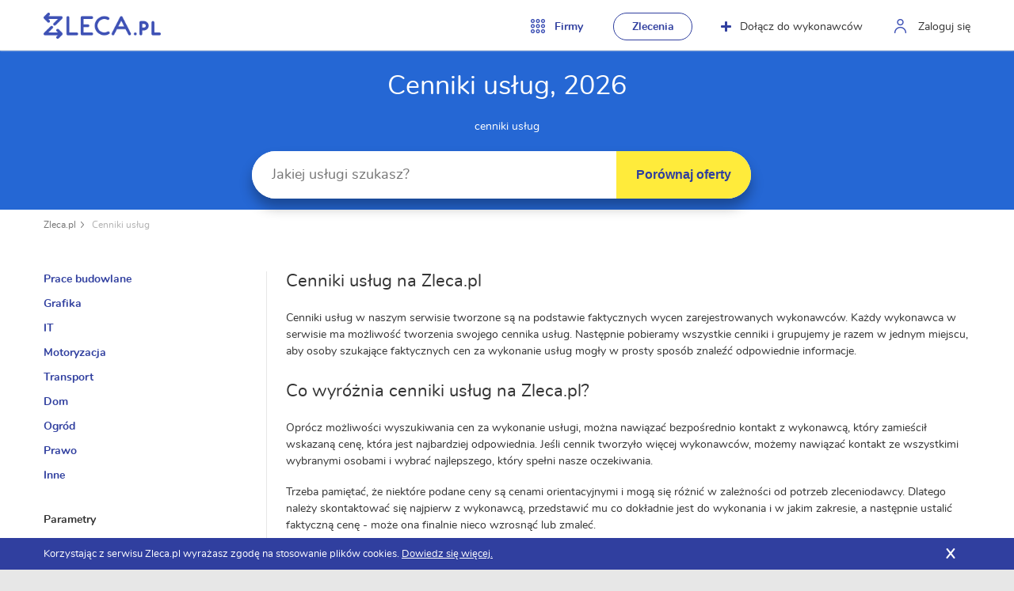

--- FILE ---
content_type: text/html; charset=UTF-8
request_url: https://zleca.pl/cenniki
body_size: 15910
content:
<!DOCTYPE html><html lang="pl"><head><!-- Google tag (gtag.js) --><script async src="https://www.googletagmanager.com/gtag/js?id=G-TMQMC764KK"></script><script>window.dataLayer=window.dataLayer||[];function gtag(){dataLayer.push(arguments)}
gtag('js',new Date());gtag('config','G-TMQMC764KK')</script><meta charset="UTF-8"><title>Cenniki usług, 2026 - Zleca.pl</title><meta name="viewport" content="width=device-width, initial-scale=1"><meta name="description" content="Dynamiczne cenniki usług ze wszystkich branż tworzone przez fachowców z całej Polski. Porównaj ceny, sprawdź profile fachowców i wybierz najlepszego kandydata, który wykona dla Ciebie usługę."><meta name="keywords" content="cenniki usług, zleca"><link rel="canonical" href="https://zleca.pl/cenniki"><link rel="preload" as="image" href="/images/logo.png"><link rel="preload" as="image" href="/images/icons/sprite.png"><link rel="preload" as="font" type="font/woff2" href="/fonts/nunito-regular-webfont.woff2" crossorigin="anonymous"><link rel="preload" as="font" type="font/woff2" href="/fonts/nunito-bold-webfont.woff2" crossorigin="anonymous"><style>@font-face{font-family:'Nunito';src:url(/fonts/nunito-regular-webfont.woff2) format('woff2');font-weight:400;font-style:normal;font-display:swap}@font-face{font-family:'Nunito';src:url(/fonts/nunito-bold-webfont.woff2) format('woff2');font-weight:700;font-style:normal;font-display:swap}</style><style>.row{max-width:120rem}.row{max-width:120rem;margin-right:auto;margin-left:auto}.row::after,.row::before{display:table;content:' ';-ms-flex-preferred-size:0;flex-basis:0%;-ms-flex-order:1;order:1}.row::after{clear:both}.row .row{margin-right:-1.5rem;margin-left:-1.5rem}.column{width:100%;float:left;padding-right:1.5rem;padding-left:1.5rem}.column:last-child:not(:first-child){float:right}.column.end:last-child:last-child{float:left}.small-6{width:50%}.small-12{width:100%}@media print,screen and (min-width:40em){.medium-3{width:25%}.medium-push-3{position:relative;left:25%}.medium-4{width:33.33333%}.medium-5{width:41.66667%}.medium-push-5{position:relative;left:41.66667%}.medium-6{width:50%}.medium-7{width:58.33333%}.medium-8{width:66.66667%}}html{font-size:62.5%}body{background-color:#e7e7e7;color:#343434;margin:0;padding:0;font-size:18px;line-height:1.5;font-family:Nunito,arial,sans-serif;-webkit-font-smoothing:antialiased}form,fieldset{margin:0;padding:0;border-width:0}input,select,textarea{font-family:Nunito,arial,sans-serif;font-size:12px;color:#000;resize:none}input:focus,select:focus,textarea:focus{outline:none}input[type=text],input[type=password],input[type=submit],input[type=button],input[type=email],input[type=number],input[type=tel],textarea{-webkit-appearance:none}table{border-spacing:0}td,th{padding:0}img{display:inline-block;vertical-align:bottom;max-width:100%;height:auto}a{color:#303f9f;text-decoration:none}a:hover{text-decoration:none;color:#0d1029}a img{border-width:0}a:focus{outline-width:0}.like-link{color:#303f9f;cursor:pointer}.like-link:hover{text-decoration:none;color:#0d1029}.none{display:none}.columns{width:100%;overflow:hidden}.no-padding-vertical{padding-top:0;padding-bottom:0}.no-padding-horizontal{padding-left:0;padding-right:0}.no-padding-top{padding-top:0}.no-padding-bottom{padding-bottom:0}.no-margin-top{margin-top:0}.clear{clear:both}.valign-center{align-items:center}.center{text-align:center}.colored{color:#303f9f}*{box-sizing:border-box;margin-top:0;margin-bottom:0;-webkit-text-size-adjust:none;text-size-adjust:none;-moz-text-size-adjust:none}*:focus{outline:none}*:before{box-sizing:border-box}*:after{box-sizing:border-box}@media screen and (max-width:0em),screen and (min-width:40em){.show-for-small-only{display:none!important}}.button{min-width:100px;padding:0 20px;border-radius:100px;font-size:14px;height:40px;line-height:40px;display:inline-block;cursor:pointer;border-width:0;font-weight:400;text-align:center;box-shadow:0 11px 16px rgba(0,0,0,.3)}.button.big{height:60px;font-size:18px;line-height:60px;font-weight:700}.button.medium{height:50px;line-height:50px;font-weight:700}.button.yellow{background-color:#ffeb3b;border-color:#ffeb3b;color:#303f9f}.button.yellow:hover{background-color:#f3d219}.button.blue{background-color:#303f9f;border-color:#303f9f;color:#fff}.button.blue:hover{background-color:#252c7c}.button.green{background-color:#30c030;border-color:#30c030;color:#fff}.button.green:hover{background-color:#2bac2b}.button.red{background-color:#8c0000;border-color:#8c0000;color:#fff}.button.red:hover{background-color:#730000}.button.with-icon.blue img{margin-top:-4px;filter:brightness(100)}.button.with-icon.icon-right .item-content{margin-right:10px}.button.with-icon.icon-left .item-content{margin-left:10px}.button.with-icon img{vertical-align:middle}.button.with-icon.blue .icon-plus:before,.button.with-icon.blue .icon-plus:after{background-color:#fff}.button.bordered{box-shadow:none;border-width:1px;border-style:solid;background-color:transparent;color:#343434}.button.bordered.blue{color:#303f9f}.button.bordered.blue:hover{background-color:transparent;border-color:#0d1029;color:#0d1029}.button.full-width{width:100%}.button:disabled{background-color:#eaeaea;color:#606060;cursor:default}.button:disabled:hover{background-color:#eaeaea;color:#606060}.button.multiline>span{position:relative;top:-2px;line-height:18px;vertical-align:middle;display:inline-block}.icon-plus{position:relative;top:-3px;width:13px;height:13px;display:inline-block;vertical-align:middle}.icon-plus:before,.icon-plus:after{content:"";position:absolute;background-color:#303f9f;border-radius:20px}.icon-plus:before{top:0;left:5px;width:3px;height:100%}.icon-plus:after{top:5px;left:0;width:100%;height:3px}.no-label label{display:none}label,.label{font-size:14px;line-height:18px;display:block;margin-bottom:5px}.star-red{color:#d30000}.g-recaptcha-holder{margin-bottom:20px}.input-text{margin-bottom:20px}.input-text.error input,.input-text.error textarea{border-color:#ef3224;background-color:#fff2f2}.input-text input,.input-text textarea{border:1px solid #ececec;font-size:14px;width:100%;box-shadow:0 1px 3px rgba(0,0,0,.2)}.input-text input{height:40px;padding:0 20px;border-radius:20px}.field-description{padding-top:8px;font-size:14px;color:#9e9e9e}.error-message{font-size:14px;line-height:18px;color:#ef3224}.error-message ul{margin:0;padding:0;list-style:none}.select{margin-bottom:20px}.checkbox{margin-bottom:10px}.checkbox.error .input{border-color:#ef3224;background-color:#fff2f2}.checkbox input{position:absolute;opacity:0}.checkbox label{font-size:14px;line-height:18px;cursor:pointer}.checkbox label .input{margin-top:1px;display:block;width:14px;height:14px;border:1px solid #b1b1b1;border-radius:3px;background-color:#fff;float:left;box-shadow:0 1px 3px rgba(0,0,0,.2)}.checkbox label .label{cursor:pointer;margin-left:20px;display:block}.checkbox input:checked+label>.input{position:relative;background:#303f9f;border-color:#303f9f}.checkbox input:checked+label>.input:before{content:"";position:absolute;left:1px;top:3px;background:url(/images/icons/sprite.png) no-repeat -103px -70px;width:10px;height:7px}.flash-success,.flash-notice,.flash-error{color:#fff;padding:15px 20px;margin-bottom:30px;border-radius:20px;font-size:14px;line-height:20px;font-weight:600}.flash-success a,.flash-notice a,.flash-error a{color:#fff;text-decoration:underline}.flash-success a:hover,.flash-notice a:hover,.flash-error a:hover{text-decoration:none}.flash-error{background-color:#8c0000}.flash-notice{background-color:#ffa500}.flash-success{background-color:#30c030}body.hide-header #header{top:-64px}body.hide-header #main-banner.smaller{top:0}@media all and (max-width:1080px){#header #nav-header{position:absolute;margin:0;padding:0;right:-500px;width:250px;top:0;left:auto;border-radius:0;overflow:scroll}#header #nav-header .actions-line{float:none}#header #nav-header .button,#header #nav-header .option-category>span,#header #nav-header .option-user>a,#header #nav-header .option-join>a{color:#303f9f;cursor:pointer;line-height:1.5;padding:10px 23px;height:41px;display:block;width:100%;float:none}#header #nav-header .option-category{float:none}#header #nav-header .option-category>span:before,#header #nav-header .option-category>span:after,#header #nav-header .option-category>span>span:before,#header #nav-header .option-category>span>span:after{display:none}#header #nav-header .option-category .column{padding-right:0}#header #nav-header .option-category>ul{display:none}#header #nav-header .option-category>ul.active{display:block;padding:5px 0!important}#header #nav-header .option-category>ul.active>li>a,#header #nav-header .option-category>ul.active>li>span{height:45px;position:relative;left:-5px}#header #nav-header .option-category>ul>li>a>span,#header #nav-header .option-category>ul>li>span>span{transform:scale(.35);width:40px}#header #nav-header .option-category .button{margin:5px 0;width:auto;font-weight:700;padding-top:0;padding-bottom:0;height:40px!important;line-height:40px!important;display:inline-block;position:static!important}#header #nav-header .option-user{float:none}#header #nav-header .option-user>a{height:auto;width:100%}#header #nav-header .option-user>a:before{display:none}#header #nav-header .option-join{float:none}#header #nav-header .option-join>a .icon-plus{display:none}#header #nav-header .option-posts{margin-left:0;float:none}#header #nav-header .option-posts .button{border:none;width:100%;margin:0;height:auto;text-align:left}}.show-menu #header #nav-header{right:-250px;background:#f6f6f6}.show-menu #header #nav-header .actions-line>li>a,.show-menu #header #nav-header .actions-line>li>span{text-indent:0}.show-menu #header #nav-header .actions-line>li.option-category>ul{position:static;margin:0;padding:0;background:#ededed}#header{border-bottom:1px solid #e7e7e7;box-shadow:0 0 2px #e7e7e7;z-index:100;height:64px;background-color:#fff;position:fixed;left:0;right:0;top:0;width:100%;-webkit-transition:top 0.5s ease-in-out,margin-left 0.2s ease-in-out;-moz-transition:top 0.5s ease-in-out,margin-left 0.2s ease-in-out;-ms-transition:top 0.5s ease-in-out,margin-left 0.2s ease-in-out;transition:top 0.5s ease-in-out,margin-left 0.2s ease-in-out}#header>.row>.column{position:relative}#header .logo{position:relative;float:left;padding-top:16px;font-size:10px;line-height:10px;text-indent:-9999px}#header .logo img{height:33px}#header .logo a{display:block;width:148px;height:33px;background:url(/images/logo.png) no-repeat;background-size:contain}#header .actions-line{float:right;margin:0 -20px 0 0;padding:16px 0 0 0;list-style:none}@media all and (max-width:1080px){#header .actions-line{margin-right:0}}@media all and (max-width:600px){#header .actions-line{padding-top:16px}}#header .actions-line>li{margin-left:10px;float:left;font-size:14px;line-height:20px}@media all and (max-width:1080px){#header .actions-line>li{margin-left:0}}#header .actions-line>li>a,#header .actions-line>li>span{position:relative;display:block;padding-top:8px;padding-left:40px;padding-right:20px;border-radius:100px;height:35px;color:#343434}@media all and (max-width:1080px){#header .actions-line>li>a,#header .actions-line>li>span{text-indent:-100000px;padding-top:10px;padding-bottom:10px;padding-left:0;padding-right:0;width:35px}}#header .actions-line>li>a:before,#header .actions-line>li>span:before{content:"";position:absolute;left:10px;top:8px}@media all and (max-width:1080px){#header .actions-line>li>a:before,#header .actions-line>li>span:before{left:10px}}#header .actions-line>li.active>a{background-color:#eee;color:#303f9f}#header .actions-line>li.option-user>a:before{width:15px;height:18px;background:url(/images/icons/sprite.png) no-repeat -73px -9px}@media all and (max-width:759px){#header .actions-line>li.option-user>a:before{display:none}}#header .actions-line>li.option-join>a{position:relative;padding-left:37px}#header .actions-line>li.option-join>a .icon-plus{position:relative;left:-11px}#header .actions-line>li.option-login>a:before{width:17px;height:17px;background:url(/images/icons/sprite.png) no-repeat -107px -9px}@media all and (max-width:1080px){#header .actions-line>li.option-login>a:before{left:7px}}@media all and (max-width:600px){#header .actions-line>li.option-login>a:before{left:7px}}#header .actions-line>li.option-logout>a:before{width:17px;height:17px;background:url(/images/icons/door-out.png) no-repeat 0 0}#header .actions-line>li.option-posts{margin-left:18px}#header .actions-line>li.option-posts .button{height:35px;line-height:35px;color:#303f9f;font-weight:700;padding:0 20px}#header .actions-line>li.option-category{font-weight:700}@media all and (max-width:1080px){#header .actions-line>li.option-category{float:right}}#header .actions-line>li.option-category>span{border-radius:0;cursor:pointer;color:#303f9f}#header .actions-line>li.option-category>span:before{width:18px;height:18px;background:url(/images/icons/sprite.png) no-repeat -37px -9px}#header .actions-line>li.option-category>span>span:before,#header .actions-line>li.option-category>span>span:after{content:"";position:absolute;left:0;width:100%;height:36px}#header .actions-line>li.option-category>ul{display:none;margin:0 15px;padding:40px 50px 50px;position:absolute;top:64px;left:0;background-color:#f6f6f6;border-radius:0 0 10px 10px}#header .actions-line>li.option-category>ul.active{display:block}#header .actions-line>li.option-category>ul .button{float:none;display:inline-block;margin-top:20px;font-weight:700}#header .actions-line>li.option-category>ul>li{margin-top:0}@media all and (max-width:1080px){#header .actions-line>li.option-category>ul>li{width:100%;padding-left:0}}#header .actions-line>li.option-category>ul>li>a,#header .actions-line>li.option-category>ul>li>span{cursor:pointer}#header .actions-line>li.option-category>ul>li>a>span,#header .actions-line>li.option-category>ul>li>span>span{font-size:14px;margin-right:0;height:70px;width:80px;min-width:70px;line-height:70px;transform:scale(.65);position:relative;top:-5px}#header #nav-categories{display:block;float:left;margin-left:40px;margin-top:24px;font-size:14px;line-height:20px;position:relative}@media all and (max-width:600px){#header #nav-categories{display:none}}#header #nav-burger{display:none}@media all and (max-width:1080px){#header #nav-burger{border-radius:0;cursor:pointer;color:#303f9f;width:45px;height:36px;text-indent:-10000px;position:absolute;right:5px;display:block;padding:10px;top:16px}#header #nav-burger:before,#header #nav-burger:after{content:"";left:10px;right:10px;background:#303f9f;position:absolute;height:2px}#header #nav-burger:before{top:10px}#header #nav-burger:after{bottom:10px}#header #nav-burger>span{position:absolute;left:10px;right:10px;background:#303f9f;height:2px;top:17px}}#header .actions-line>li.option-category.active{background-color:#f6f6f6}@media all and (max-width:1080px){#header .actions-line>li.option-category.active{background:none}}#header .actions-line>li.option-category.active>span>span:before,#header .actions-line>li.option-category.active>span>span:after{background-color:#f6f6f6}@media all and (max-width:1080px){#header .actions-line>li.option-category.active>span>span:before,#header .actions-line>li.option-category.active>span>span:after{display:none}}#header .actions-line>li.option-category.active>span>span:before{bottom:100%}#header .actions-line>li.option-category.active>span>span:after{top:100%}#header .actions-line>li.option-category.active>ul.active{display:block}#cookies-agreement{position:fixed;top:auto;bottom:0;left:0;width:100%;z-index:9999;background-color:#303f9f;padding:14px 0 12px;color:#fff}#cookies-agreement .content{position:relative}#cookies-agreement p{font-size:13px;line-height:14px;padding-right:40px}#cookies-agreement p a{color:#fff;text-decoration:underline}#cookies-agreement .close{display:block;width:20px;height:20px;line-height:20px;position:absolute;top:50%;margin-top:-10px;right:15px;font-weight:700;color:#fff;text-align:center}.ad-box{margin-bottom:36px}.ad-box.ad-box-aside{margin-bottom:36px}.ad-box>span:before{content:"REK\200B LAMA\200B";font-family:Arial,Helvetica,sans-serif;font-size:9px;line-height:12px;color:#888}.ad-box a{display:block}.ad-box a img{width:100%;height:100%}.ad-box.size-257x209 a{width:257px;height:209px}.ad-box.size-257x209 img{width:257px;height:209px}.ad-box.size-257x209.default-ad a{text-align:center;background:#f9f9f9;border:1px solid #eee;display:flex;align-items:center;justify-content:center}.ad-box.size-257x209.default-ad a:hover{color:#303f9f}.ad-box.size-257x209.default-ad a>span>span:first-child{font-size:16px;display:block;letter-spacing:.5px;line-height:20px}.ad-box.size-257x209.default-ad a .rebate{display:block;font-weight:700;font-size:24px;margin-bottom:5px}.ad-box.size-257x209.default-ad a .button{margin-top:20px;padding:0 30px}.custom-select-target{border:0!important;clip:rect(0 0 0 0)!important;-webkit-clip-path:inset(50%)!important;clip-path:inset(50%)!important;height:1px!important;overflow:hidden!important;padding:0!important;position:absolute!important;width:1px!important;white-space:nowrap!important}.custom-select-wrapper{position:relative}.custom-select-wrapper.active .custom-select-choosen{border-radius:20px 20px 0 0}.custom-select-wrapper.active .custom-select-list{display:block}.custom-select-choosen{padding:0 50px 0 23px;line-height:40px;height:40px;min-width:255px;border:1px solid #ececec;border-radius:20px;box-shadow:0 1px 3px rgba(0,0,0,.2);background-color:#fff;font-size:14px;cursor:pointer;position:relative;-moz-user-select:none;-khtml-user-select:none;-webkit-user-select:none;-ms-user-select:none;user-select:none}.custom-select-choosen:after{content:"";position:absolute;top:17px;right:19px;width:15px;height:8px;background:url(/images/icons/sprite.png) no-repeat -78px -69px}.custom-select-list{display:none;max-height:200px;overflow-y:auto;margin:0;padding:0;font-size:14px;line-height:1.5;color:#343434;background-color:#fff;border:1px solid #d3d3d3;border-top-width:0;border-radius:0 0 4px 4px;position:absolute;left:0;top:40px;width:100%;z-index:1051}.custom-select-list>li{padding:10px 20px;background-color:#fff;cursor:pointer}.custom-select-list>li.selected,.custom-select-list>li:hover{background-color:#FAFABF}#search-form .custom-select-wrapper{text-align:left;width:165px!important;min-width:165px;max-width:432px;color:#444}@media all and (max-width:550px){#search-form .custom-select-wrapper{width:125px!important;min-width:125px}}#search-form .custom-select-wrapper:before{content:"";position:absolute;left:-3px;top:11px;width:3px;height:39px;background:url(/images/icons/sprite.png) no-repeat -28px -49px}#search-form .custom-select-choosen{min-width:1px;padding:0 20px;line-height:60px;height:60px;border-width:0;border-radius:0;box-shadow:none;font-size:18px}@media all and (max-width:550px){#search-form .custom-select-choosen{font-size:14px;padding-left:10px}}#search-form .custom-select-choosen:after{top:27px;right:10px}#search-form .custom-select-list{top:60px}.webp #main-banner.with-image{background-image:url(/images/banner.webp)}.no-webp #main-banner.with-image{background-image:url(/images/banner.jpg)}#main-banner{height:514px;padding-top:114px;background-color:#3b7be6;background-size:cover;text-align:center}@media all and (max-width:875px){#main-banner{height:414px}}@media all and (max-width:40em){#main-banner{height:auto;padding:94px 0 30px}}#main-banner.with-image{background-repeat:no-repeat;background-position:center;background-image:url(/images/banner.webp)}#main-banner .banner-content-holder{height:350px;display:flex;align-items:center;justify-content:center}@media all and (max-width:875px){#main-banner .banner-content-holder{height:250px}}#main-banner .banner-content-holder>.content>.neutral-row{align-items:flex-start}#main-banner h1{margin-top:10px;margin-bottom:3px;font-size:34px;line-height:42px;font-weight:400}#main-banner h2{margin-bottom:20px;font-size:40px;line-height:50px;font-weight:400}@media all and (max-width:875px){#main-banner h2{font-size:30px;line-height:40px}}@media all and (max-width:875px) and (max-width:40em){#main-banner h2{font-size:26px;line-height:30px}}#main-banner h2.records-found{font-size:20px;line-height:30px}#main-banner h2 span,#main-banner>.row>.column>p span{margin-top:10px;display:block;font-size:20px}@media all and (max-width:875px){#main-banner h2 span,#main-banner>.row>.column>p span{font-size:16px;margin-top:5px}}@media all and (max-width:490px){#main-banner h2 span,#main-banner>.row>.column>p span{margin-top:0;line-height:22px}}#main-banner h2 strong,#main-banner>.row>.column>p strong{color:#ffeb3b}@media all and (max-width:490px){#main-banner h2 span{margin-top:5px}}#main-banner .neutral-row{display:flex;justify-content:center;align-items:center}@media all and (max-width:920px){#main-banner .neutral-row{display:block}}#main-banner form{margin-right:15px}@media all and (max-width:920px){#main-banner form{margin:0 auto 15px}}#main-banner .button-holder{display:flex}@media all and (max-width:920px){#main-banner .button-holder{display:block}#main-banner .button-holder br{display:none}#main-banner .button-holder .button{display:block;width:228px;margin:10px auto 0!important}}#main-banner .button-holder>*:first-child{margin-right:5px;position:relative;z-index:1}@media all and (max-width:500px){#main-banner .button-holder>*:first-child{margin-right:0}}#main-banner .button-holder .info{margin-top:10px;font-size:14px;font-weight:700}#main-banner .button{min-width:228px;box-shadow:0 11px 16px rgba(0,0,0,.3)}#main-banner .button.big{font-size:16px;position:relative}#main-banner .button img{margin-top:-5px}#main-banner.smaller{background:#2567d4;height:auto;padding:78px 0 14px}@media all and (max-width:920px){#main-banner.smaller.cat-banner{padding:0;min-height:100vh;display:flex;align-items:center}#main-banner.smaller.cat-banner>.row{padding:78px 0;margin-bottom:-32px}}#main-banner.smaller #search-form{max-width:630px}#main-banner.smaller>.row>.column>p{margin-bottom:15px;font-size:20px;line-height:30px}#main-banner.smaller>.row>.column>p span{margin-top:0}#main-banner.smaller>.row>.column>.neutral-row{align-items:flex-start}@media all and (max-width:640px){#main-banner.smaller .custom-select-wrapper{display:none}#main-banner.smaller .custom-select-target{display:none}}#main-banner.small{background:#303f9f;padding:79px 0 15px}#main-banner.small h1{font-size:28px;line-height:36px}#main-banner.small h1 span{display:block;font-size:16px;line-height:18px;font-weight:400}#search-form{width:100%;max-width:585px;display:flex;justify-content:center;align-items:center;box-shadow:0 11px 16px rgba(0,0,0,.3);border-radius:100px;background-color:#fff}@media all and (max-width:1040px){#search-form{min-width:1px}}@media all and (max-width:920px){#search-form{margin-left:auto;margin-right:auto}}@media all and (max-width:400px){#search-form{background:none;display:block;box-shadow:none}#search-form button{border-radius:100px;width:100%;box-shadow:0 11px 16px rgba(0,0,0,.3)}}#search-form>*{position:relative}#search-form>* .filter{cursor:pointer;display:block;position:absolute;width:25px;height:25px;top:17px;right:10px;border-radius:100px;text-indent:-10000px}#search-form>* .filter:before,#search-form>* .filter:after{content:"";position:absolute;left:5px;top:11px;width:16px;height:2px;border-radius:20px;background:#000}#search-form>* .filter:before{-ms-transform:rotate(45deg);-webkit-transform:rotate(45deg);transform:rotate(45deg)}#search-form>* .filter:after{-ms-transform:rotate(-45deg);-webkit-transform:rotate(-45deg);transform:rotate(-45deg)}#search-form .input-text.region{position:relative;max-width:220px}#search-form .input-text.region:before{content:"";position:absolute;left:11px;top:25px;width:9px;height:11px;background:url(/images/icons/sprite.png) no-repeat -103px -47px}#search-form .input-text.region:after{content:"";position:absolute;left:-3px;top:11px;width:3px;height:39px;background:url(/images/icons/sprite.png) no-repeat -28px -49px}#search-form .input-text.region input{border-radius:0;padding-left:31px;padding-right:30px}#search-form .input-text.region a{right:0}#search-form .input-text{margin-bottom:0;width:100%}@media all and (max-width:400px){#search-form .input-text{margin-bottom:10px}}#search-form input{background:#fff;width:100%;height:60px;font-size:18px;line-height:60px;padding:0 40px 0 25px;border-width:0;border-radius:100px 0 0 100px;box-shadow:none}@media all and (max-width:550px){#search-form input{font-size:14px}}@media all and (max-width:400px){#search-form input{border-radius:100px;box-shadow:0 11px 16px rgba(0,0,0,.3)}}#search-form button{height:60px;background:#ffeb3b;border-radius:0 100px 100px 0;border-width:0;cursor:pointer;position:relative;white-space:nowrap;font-size:16px;padding:0 25px;font-weight:700;color:#303f9f}@media all and (max-width:400px){#search-form button{border-radius:100px;width:100%;box-shadow:0 11px 16px rgba(0,0,0,.3)}}.dynamic-place-search{max-height:200px;overflow-y:auto;margin:0;padding:0;font-size:14px;line-height:1.5;color:#343434;background-color:#fff;border:1px solid #d3d3d3;border-top-width:0;border-radius:0 0 4px 4px;position:absolute;left:0;width:115%;z-index:1051;top:60px;text-align:left}.dynamic-place-search>div{padding:10px 20px}.dynamic-place-search>div:hover,.dynamic-place-search>div.selected{background-color:#FAFABF}.dynamic-place-search>div:hover{cursor:pointer}.seo-keywords{font-size:14px;margin-bottom:20px;margin-top:-10px}#breadcrumbs,.breadcrumbs{margin:0;padding:10px 0;list-style:none}#breadcrumbs>li,.breadcrumbs>li{float:left;margin-right:10px;padding-right:10px;font-size:12px;line-height:18px;position:relative;color:#b1b1b1}#breadcrumbs>li:after,.breadcrumbs>li:after{content:"";position:absolute;top:5px;right:0;background:url(/images/icons/sprite.png) no-repeat -96px -69px;width:4px;height:8px}#breadcrumbs>li:last-child:after,.breadcrumbs>li:last-child:after{display:none}#breadcrumbs>li a,.breadcrumbs>li a{color:#757575}@media all and (max-width:800px){.display-aside #container .content>aside{display:block;left:297px;border-right-color:#e7e7e7;z-index:2;padding-top:36px}.display-aside #container .content>aside:before{content:"";position:absolute;left:-15px;top:0;background-color:#fff;width:15px;height:100%}.display-aside #container .content>aside #toggle-menu-aside{width:293px}}@media all and (max-width:800px){.display-aside #container .content.aside-right>aside{left:-291px;border-left-color:#e7e7e7}.display-aside #container .content.aside-right>aside:before{left:auto;right:-15px}}@media all and (max-width:800px){#container.with-aside .content{margin-right:-15px}}#container .content{display:flex;justify-content:flex-start}#container .content.with-margin{margin-bottom:50px}#container .content>aside{order:1;position:relative;left:0;z-index:1;background-color:#fff;padding:0 24px 0 0;min-width:282px;width:282px;border-right:1px solid #e7e7e7;margin-left:0}@media all and (max-width:800px){#container .content>aside{padding-top:36px;margin-left:-297px}#container .content>aside.with-menu-toggle{padding-top:0}}#container .content>aside .aside-group-title{font-weight:700;margin-bottom:20px;font-size:14px;line-height:18px;color:#343434}#container .content>aside .aside-group-title.colored{color:#303f9f}#container .content>aside>section,#container .content>aside .like-section{position:relative;padding:0;margin-bottom:36px}#container .content>aside>section.extra-margin,#container .content>aside .like-section.extra-margin{margin-bottom:48px}#container .content>aside>section .chosen-category-title,#container .content>aside .like-section .chosen-category-title{font-weight:700;margin-bottom:10px;font-size:14px;line-height:18px;color:#b1b1b1}#container .content>aside>section .chosen-category-title>span,#container .content>aside .like-section .chosen-category-title>span{color:#303f9f;cursor:pointer}#container .content>aside>section button,#container .content>aside .like-section button{margin-top:10px}#container .content>section,#container .content>.like-section{order:2;padding:0 0 0 24px;position:relative;width:100%;-webkit-transition:padding-left .1s linear;-moz-transition:padding-left .1s linear;-ms-transition:padding-left .1s linear;transition:padding-left .1s linear}@media all and (max-width:800px){#container .content>section,#container .content>.like-section{padding-left:15px}}#container .content>section:before,#container .content>.like-section:before{content:"";position:absolute;left:-1px;top:0;height:100%;width:1px;background:#e7e7e7}@media all and (max-width:800px){#container .content>section:before,#container .content>.like-section:before{opacity:0}}#container .content>section.no-border,#container .content>.like-section.no-border{padding-left:0}#container .content>section.no-border:before,#container .content>.like-section.no-border:before{display:none}@media all and (max-width:800px){#container .content>aside{-webkit-transition:left .5s ease-in-out;-moz-transition:left .5s ease-in-out;-ms-transition:left .5s ease-in-out;transition:left .5s ease-in-out}}.filters{margin-bottom:20px;display:flex;align-content:center;justify-content:flex-start;flex-wrap:wrap}.filters>a{margin-right:10px;margin-bottom:10px}.filters .filter{display:inline-block;border:1px solid #e7e7e7;padding:0 20px 0 30px;margin-right:5px;color:#757575;border-radius:25px;position:relative;font-size:12px;line-height:38px}.filters .filter:before,.filters .filter:after{content:"";position:absolute;left:11px;top:17px;width:12px;height:3px;border-radius:20px;background:#8C0000}.filters .filter:before{-ms-transform:rotate(45deg);-webkit-transform:rotate(45deg);transform:rotate(45deg)}.filters .filter:after{-ms-transform:rotate(-45deg);-webkit-transform:rotate(-45deg);transform:rotate(-45deg)}#toggle-aside{display:none}@media all and (max-width:800px){#toggle-aside{display:block;position:fixed;z-index:50;bottom:25px;right:25px;width:70px;height:70px;line-height:70px;color:#fff;border-radius:100px;text-align:center;background:#303f9f;cursor:pointer;box-shadow:0 3px 4px rgba(0,0,0,.3);font-size:11px;font-weight:700;text-transform:uppercase}#toggle-aside:before{content:"";position:absolute;width:100%;height:100%;top:0;left:0}}.menu-category-list,.menu-main-category-list,.menu-category-list li ul{margin:0 0 0 24px;padding:0;list-style:none}.menu-category-list li,.menu-main-category-list li,.menu-category-list li ul li{font-size:14px;margin-bottom:10px;color:#b1b1b1}.menu-category-list li:last-child,.menu-main-category-list li:last-child,.menu-category-list li ul li:last-child{margin-bottom:0}.menu-category-list li>span,.menu-main-category-list li>span,.menu-category-list li ul li>span{color:#303f9f;cursor:pointer}.menu-category-list li strong>span,.menu-main-category-list li strong>span,.menu-category-list li ul li strong>span{color:#303f9f;cursor:pointer}.city-list-nav{column-count:2}@media all and (max-width:480px){.city-list-nav{column-count:1}}.menu-category-list{margin:0;font-weight:700}.menu-category-list.normal-weight{font-weight:400;overflow:hidden}.menu-category-list.normal-weight>li{float:left;width:50%;padding:0 5px}@media all and (max-width:700px){.menu-category-list.normal-weight>li{width:100%}}.menu-category-list.city-list{font-weight:400}.menu-category-list.city-list li{list-style:none}.menu-category-list.city-list ol{margin:0;padding:0}.menu-category-list.city-list>li{padding:0 5px}.menu-category-list.prev-category-list{margin-bottom:10px}.menu-category-list.three-cols>li{width:33.33%}.no-posts-info-box{margin-top:50px}.no-posts-info-box p{color:#757575;margin-bottom:15px;font-size:14px}.no-posts-info-box .button{font-weight:700}.no-posts-info-box .button .icon{position:relative;top:-1px;display:inline-block;width:13px}.no-posts-info-box.ad-posts-info-box{margin-top:24px;background:#303f9f;color:#fff;padding:24px;text-align:center}.no-posts-info-box.ad-posts-info-box p{color:#fff;font-size:16px;margin-bottom:15px}.no-posts-info-box.ad-posts-info-box .title{font-weight:700;font-size:22px;margin-bottom:15px}.no-posts-info-box.ad-posts-info-box .button{padding:0 40px}.no-posts-info-box.ad-posts-info-box .special-offer-info strong{color:#ffeb3b}.no-posts-info-box.ad-posts-info-box .colored{color:#ffeb3b}.no-posts-info-box.ad-posts-info-box.color-inverse{background:#ffeb3b;color:#303f9f}.no-posts-info-box.ad-posts-info-box.color-inverse p{color:#303f9f}.list-panels{margin:0;padding:0;list-style:none}.list-panels.with-ask-offer>li>a .text-col,.list-panels.with-ask-offer>li>div .text-col{padding-right:160px}@media all and (max-width:640px){.list-panels.with-ask-offer>li>a .text-col,.list-panels.with-ask-offer>li>div .text-col{padding-right:0}}.list-panels>li>a,.list-panels>li>div{cursor:pointer;display:block;padding:20px;margin-bottom:24px;position:relative;border:1px solid #e7e7e7}@media all and (max-width:40em){.list-panels>li>a,.list-panels>li>div{padding:15px}}.list-panels>li>a.terminated,.list-panels>li>div.terminated{background-color:#f5f5f5}.list-panels>li>a:hover,.list-panels>li>div:hover{box-shadow:0 1px 10px rgba(0,0,0,.1)}.list-panels>li>a .from-to,.list-panels>li>div .from-to{color:#303f9f}@media all and (max-width:40em){.list-panels>li>a .avatar+.text-col,.list-panels>li>div .avatar+.text-col{padding-top:0;padding-left:75px}}.list-panels>li>a .text-col,.list-panels>li>div .text-col{padding-left:130px}@media all and (max-width:40em){.list-panels>li>a .text-col,.list-panels>li>div .text-col{padding-top:25px;padding-left:0}}.list-panels>li>a .text-col .title,.list-panels>li>div .text-col .title{font-weight:700;margin-bottom:10px;font-size:18px;height:24px;overflow:hidden}.list-panels>li>a .text-col .title a:hover,.list-panels>li>div .text-col .title a:hover{color:#303f9f}.list-panels>li>a .text-col .title span,.list-panels>li>div .text-col .title span{color:#303f9f}.list-panels>li>a .text-col .description,.list-panels>li>div .text-col .description{margin-bottom:16px;font-size:14px;color:#757575;height:42px;overflow:hidden}.list-panels>li>a .text-col .bottom-line,.list-panels>li>div .text-col .bottom-line{font-size:12px;line-height:14px;overflow:hidden}.list-panels>li>a .text-col .bottom-line>*,.list-panels>li>div .text-col .bottom-line>*{float:left;margin-right:24px}.list-panels>li>a .text-col .bottom-line .place-with-marker,.list-panels>li>div .text-col .bottom-line .place-with-marker{margin-right:24px}.list-panels>li>a .ask-offer-holder,.list-panels>li>div .ask-offer-holder{position:absolute;top:0;right:0;width:180px;height:100%;display:flex;align-items:center;justify-content:center}.list-panels>li>a .ask-offer-holder .button,.list-panels>li>div .ask-offer-holder .button{font-weight:700}@media all and (max-width:640px){.list-panels>li>a .ask-offer-holder,.list-panels>li>div .ask-offer-holder{position:static;display:block;margin-top:10px;margin-left:75px;width:auto}.list-panels>li>a .ask-offer-holder .button,.list-panels>li>div .ask-offer-holder .button{display:block}}.list-panels>li>a .answers,.list-panels>li>div .answers{position:absolute;left:40px;top:42px;font-size:12px;line-height:14px;color:#b1b1b1}.list-panels>li>a .answers:before,.list-panels>li>div .answers:before{content:"";display:block;width:27px;height:37px;background:url(/images/icons/sprite.png) no-repeat 0 0;margin:0 auto 5px}.list-panels>li>a .answers.active,.list-panels>li>div .answers.active{color:#d38100}.list-panels>li>a .answers.active:before,.list-panels>li>div .answers.active:before{background-position:0 -37px}@media all and (max-width:40em){.list-panels>li>a .answers,.list-panels>li>div .answers{top:15px;left:15px;width:auto;font-size:12px;line-height:14px;color:#d38100;padding-left:25px}.list-panels>li>a .answers:before,.list-panels>li>div .answers:before{content:"";position:absolute;left:0;top:-4px;width:16px;height:20px;background:url(/images/icons/zleca-answers-small-sign.png) no-repeat 0 0}.list-panels>li>a .answers.active:before,.list-panels>li>div .answers.active:before{background-position:0 -20px}}.list-panels>li>a .avatar,.list-panels>li>div .avatar{position:absolute;left:24px;top:22px}.list-panels>li>a .avatar img,.list-panels>li>div .avatar img{max-width:100%;max-height:100%;width:auto}.list-panels>li>a .avatar.is-image,.list-panels>li>div .avatar.is-image{background:#fff}@media all and (max-width:40em){.list-panels>li>a .avatar,.list-panels>li>div .avatar{top:15px;left:15px;width:60px;height:60px}}.list-panels>li>a .place-with-marker,.list-panels>li>div .place-with-marker{overflow:hidden;width:165px;text-overflow:ellipsis;white-space:nowrap;color:#303f9f}.list-panels>li>a .mine,.list-panels>li>div .mine{position:absolute;top:10px;right:10px}.list-panels>li>a .post-action-line,.list-panels>li>div .post-action-line{position:absolute;top:10px;right:10px}.list-panels>li.promoted>a,.list-panels>li.promoted>div{border:1px solid #ffeb3b;box-shadow:0 0 1px rgba(255,235,59,.8),inset 0 0 0 1px rgba(255,235,59,.1);background-color:rgba(255,235,59,.02)}.list-panels>li.promoted>a:hover,.list-panels>li.promoted>div:hover{box-shadow:0 0 4px 1px rgba(255,235,59,.7),inset 0 0 0 1px rgba(255,235,59,.1)}.list-panels>li.promoted>a:before,.list-panels>li.promoted>div:before{content:"PREMIUM";position:absolute;top:-10px;right:-10px;background-color:#ffeb3b;color:#303f9f;padding:0 15px;font-weight:700;font-size:10px;line-height:20px;border-radius:25px;letter-spacing:.5px}.list-panels>li.additional-points>a:after,.list-panels>li.additional-points>div:after{content:"";right:-5px;bottom:-5px;position:absolute}.list-panels>li .tile-breadcrumbs{font-size:12px;list-style:none;overflow:hidden;margin:5px 0 0 0;padding:0;color:#757575}.list-panels>li .tile-breadcrumbs>li{float:left}.list-panels>li .tile-breadcrumbs>li:before{content:">";margin:0 5px}.list-panels>li .tile-breadcrumbs>li:first-child:before{display:none}.list-panels>li.additional-points>a:after,.list-panels>li.additional-points>div:after,.additional-points-icon{display:inline-block;color:#fff;text-align:center;line-height:20px;padding-top:1px;padding-left:1px;font-size:16px;width:19px;height:19px;background:#30c030 url(/images/icons/sprite.png) no-repeat -113px -38px}.additional-points-icon{padding-left:0}.above-panel-list-line+.list-panel-title{padding-right:275px}@media all and (max-width:800px){.above-panel-list-line+.list-panel-title{padding-right:0}}@media all and (max-width:800px){section>.list-panel-title:first-child,.like-section>.list-panel-title:first-child{padding-top:60px}}.list-panel-title{font-size:22px;line-height:24px;margin-bottom:25px;font-weight:400}.list-panel-subtitle{font-size:14px;margin-bottom:30px}.list-panel-subtitle+.menu-category-list{margin-top:-15px}.list-panel-section-title{font-size:22px;line-height:26px;margin:70px 0 30px;font-weight:400}#service-contractor-panels>li>a{margin-bottom:14px}#service-contractor-panels>li>a .text-col{padding-left:80px}@media all and (max-width:40em){#service-contractor-panels>li>a .text-col{padding-left:65px}}#service-contractor-panels .avatar{width:50px;height:50px}#service-contractor-panels .price{position:absolute;top:25px;right:20px;margin-bottom:5px;font-weight:700;font-size:15px;color:#303f9f;text-align:right}#service-contractor-panels .price span{display:none}@media all and (max-width:40em){#service-contractor-panels .price span{display:inline}}@media all and (max-width:40em){#service-contractor-panels .price{position:static;text-align:left;font-size:14px}}#service-contractor-panels .show-price-list{position:absolute;top:48px;right:20px;margin-bottom:10px;font-size:13px;color:#303f9f;text-align:right}@media all and (max-width:40em){#service-contractor-panels .show-price-list{position:static;text-align:left}}#service-contractor-panels .show-price-list.button{height:24px;line-height:24px;padding:0 10px}.price-list-title{color:#303f9f;font-size:16px;margin-top:30px;line-height:28px}.services-holder{margin-bottom:30px;margin-left:5px}.services-holder+.price-list-title{margin-top:45px}.services-headings{font-size:13px;padding:12px;display:table;width:100%;text-align:center}@media all and (max-width:900px){.services-headings{display:none}}.services-headings>div{display:table-cell;height:28px;vertical-align:middle}.services-headings>div:first-child{text-align:left}.services{margin:0;padding:0;list-style:none}.services>li{margin-bottom:5px}.services>li>a,.services>li>div{width:100%;display:table;border:1px solid #e7e7e7;padding:12px;text-align:center;font-size:14px}@media all and (max-width:900px){.services>li>a,.services>li>div{display:block!important;text-align:left}}.services>li>a:hover{box-shadow:0 1px 10px rgba(0,0,0,.1)}.services th:first-child{text-align:left}.services-headings>div,.services>li>a>div,.services>li>div>div{display:table-cell;padding:0 5px}@media all and (max-width:900px){.services-headings>div,.services>li>a>div,.services>li>div>div{display:block!important;text-align:left}}.services-headings>div:first-child,.services>li>a>div:first-child,.services>li>div>div:first-child{text-align:left}.services-headings .service-title,.services .service-title{width:50%}.services-headings .min-max-price,.services .min-max-price{width:20%;min-width:150px}.services-headings .average-price,.services .average-price{width:10%;min-width:100px}.services-headings .unit,.services .unit{width:10%;min-width:100px}.services-headings .contractor-count,.services .contractor-count{width:10%;min-width:100px}@media all and (max-width:900px){.services>li>a,.services>li>div{padding-bottom:2px}.services .service-title{font-weight:700}.services .service-title,.services .min-max-price,.services .average-price,.services .unit,.services .contractor-count{width:auto;margin-bottom:10px}.services .service-title:before,.services .min-max-price:before,.services .average-price:before,.services .unit:before,.services .contractor-count:before{display:inline;color:#000}}.dark-bg{color:#fff}.dark-bg a{color:#fff}section,.like-section{padding:50px 0}section.bg-section,.like-section.bg-section{min-height:450px;background-color:#ffeb3b;background-size:auto;background-position:center 100%;background-repeat:no-repeat;position:relative}@media all and (max-width:910px){section.bg-section,.like-section.bg-section{background-position:-280px 100%}section.bg-section:before,.like-section.bg-section:before{opacity:.7;content:"";left:0;top:0;width:100%;height:100%;position:absolute;background-color:#ffeb3b}}@media all and (max-width:910px){section.bg-section .column,.like-section.bg-section .column{width:100%;position:static}}section.bg-section .text-col,.like-section.bg-section .text-col{position:relative;padding-left:82px;color:#303f9f}@media all and (max-width:980px){section.bg-section .text-col,.like-section.bg-section .text-col{padding-left:40px}}@media all and (max-width:910px){section.bg-section .text-col,.like-section.bg-section .text-col{padding-left:0}}section.bg-section .text-col h2,.like-section.bg-section .text-col h2{margin-bottom:50px;font-size:40px;line-height:50px;font-weight:400}@media all and (max-width:40em){section.bg-section .text-col h2,.like-section.bg-section .text-col h2{margin-bottom:30px;font-size:24px;line-height:34px}}section.bg-section .text-col h2 strong,.like-section.bg-section .text-col h2 strong{margin-left:-2px;color:#fff;display:block;font-size:60px;line-height:66px;text-shadow:0 11px 16px rgba(82,38,14,.3)}@media all and (max-width:40em){section.bg-section .text-col h2 strong,.like-section.bg-section .text-col h2 strong{font-size:36px;line-height:46px}}section.bg-section .text-col p,.like-section.bg-section .text-col p{margin-bottom:30px;font-size:20px;line-height:30px}section.bg-section .text-col .button,.like-section.bg-section .text-col .button{padding:0 48px}section.negative-margin-top,.like-section.negative-margin-top{margin-top:-30px}@media all and (max-width:640px){#container{padding-top:40px}}.like-section.no-padding-top{padding-top:0}.row.half-padding{margin-left:-.75rem;margin-right:-.75rem}.row.half-padding .column{padding-left:.75rem;padding-right:.75rem}body{-webkit-transition:margin 0.2s ease-in-out;-moz-transition:margin 0.2s ease-in-out;-ms-transition:margin 0.2s ease-in-out;transition:margin 0.2s ease-in-out}@media all and (max-width:1080px){body.show-menu{margin-left:-250px;margin-right:250px}}@media all and (max-width:1080px){body.show-menu #header{margin-left:-250px}}@media all and (max-width:1080px){body.show-menu #toggle-aside{margin-right:250px}}body>div,body>section{background-color:#fff}body #container{overflow:hidden}#toggle-aside{margin-right:0;-webkit-transition:margin 0.2s ease-in-out;-moz-transition:margin 0.2s ease-in-out;-ms-transition:margin 0.2s ease-in-out;transition:margin 0.2s ease-in-out}.sized-box{max-width:305px}.input-text+#map{margin-bottom:20px}.to-right-content{display:flex;justify-content:flex-end}.space-between-content{display:flex;justify-content:space-between}.records-found{font-size:14px}.button-holder-with-margin{margin-bottom:15px}.seo-section{padding:50px 0}.above-panel-list-line{display:flex;justify-content:space-between}@media all and (max-width:800px){.above-panel-list-line{margin-bottom:20px}}.above-panel-list-line .records-found{margin-top:12px}@media all and (max-width:800px){.above-panel-list-line .records-found{margin-top:2px}}.above-panel-list-line .select{position:absolute;right:0;top:-15px;margin-bottom:0}@media all and (max-width:800px){.above-panel-list-line .select{position:static;margin-left:auto}}@media all and (max-width:800px){.above-panel-list-line .select .holder{display:block}}.above-panel-list-line label{display:none}@media all and (max-width:800px){.above-panel-list-line label{width:auto;min-width:90px;white-space:nowrap;margin-bottom:5px;float:none;text-align:left}}@media all and (max-width:800px){.above-panel-list-line .custom-select-choosen{min-width:150px}}#toggle-menu-aside{display:none}@media all and (max-width:800px){#toggle-menu-aside{position:relative;background-color:#303f9f;color:#fff;text-transform:uppercase;font-weight:700;padding:0 20px;width:355px;height:40px;font-size:12px;line-height:40px;display:inline-block;border-radius:0 100px 100px 0;text-align:right;margin-bottom:10px}}.package-tile-promoted-info{position:absolute;top:-10px;right:-10px;background-color:#ffeb3b;color:#303f9f;padding:0 15px;font-weight:700;font-size:12px;line-height:20px;border-radius:25px;letter-spacing:.5px}table{width:100%;font-size:14px;border-collapse:collapse}table th:first-child{text-align:left}table td{text-align:center;border:1px solid #e7e7e7}table td:first-child{text-align:left;width:45%}table td:last-child{width:10%}table th{font-weight:400;font-size:13px}th,td{padding:12px 15px}.overflow-table{overflow-x:auto}</style><link rel="preload" as="style" href="/css/category-service-merged.css?e3"><link rel="icon" type="image/x-icon" href="/favicon.ico"></head><body><header id="header"><div class="row"><div class="small-12 column"><p class="logo"><a href="/">Zlecę pracę fachowcom na Zleca.pl - fachowcy i zlecenia z okolic</a></p><div id="nav-header"><nav><ul class="actions-line"><li class="option-category"><span><span>Firmy</span></span><ul class="categories row"><li class="small-12 medium-3 column"><a href="/wykonawcy/firmy-budowlane"><span class="building"></span>Firmy budowlane</a></li><li class="small-12 medium-3 column"><a href="/wykonawcy/firmy-remontowe"><span class="tools"></span>Remonty</a></li><li class="small-12 medium-3 column"><span data-href="/wykonawcy/firmy-budujace-domy"><span class="building"></span>Firmy budujące domy</span></li><li class="small-12 medium-3 column"><span data-href="/wykonawcy/remonty-i-wykonczenia-malowanie"><span class="brush"></span>Malarz</span></li><li class="small-12 medium-3 column"><a href="/wykonawcy/uslugi-informatyczne"><span class="htmltags"></span>Informatycy</a></li><li class="small-12 medium-3 column"><a href="/wykonawcy/transport"><span class="deliverycar"></span>Firmy transportowe</a></li><li class="small-12 medium-3 column"><span data-href="/wykonawcy/marketing"><span class="megaphone"></span>Usługi marketingowe</span></li><li class="small-12 medium-3 column"><span data-href="/wykonawcy/elektrycy"><span class="building"></span>Elektryk</span></li><li class="small-12 medium-3 column"><span data-href="/wykonawcy/uslugi-domowe"><span class="broom"></span>Usługi domowe</span></li><li class="small-12 medium-3 column"><span data-href="/wykonawcy/prace-ogrodowe"><span class="flower"></span>Ogrodnicy</span></li><li class="small-12 medium-3 column"><span data-href="/wykonawcy/graficy-komputerowi"><span class="brush"></span>Graficy komputerowi</span></li><li class="small-12 medium-3 column"><span data-href="/wykonawcy/tlumaczenia"><span class="chat"></span>Tłumacze</span></li><li class="small-12 medium-3 column"><span data-href="/wykonawcy/fotografia"><span class="camera"></span>Fotografowie</span></li><li class="small-12 medium-3 column"><span data-href="/wykonawcy/ksiegowosc-i-finanse"><span class="calculator"></span>Usługi księgowe i finansowe</span></li><li class="small-12 medium-3 column"><span data-href="/wykonawcy/uslugi-prawne"><span class="weight"></span>Kancelarie prawne</span></li><li class="small-12 medium-3 column"><span data-href="/wykonawcy/inne"><span class="other"></span>Pozostałe usługi</span></li><li class="small-12 column end center"><a href="/wykonawcy" class="button bordered blue">Firmy</a></li></ul></li><li class="option-posts"><a href="/zlecenia" class="button bordered blue">Zlecenia</a></li><li class="option-join"><a href="/rejestracja/" rel="nofollow"><span class="icon-plus"></span>Dołącz do wykonawców</a></li><li class="option-user"><a href="/logowanie" rel="nofollow">Zaloguj się</a></li></ul></nav></div><span id="nav-burger"><span>Burger</span></span></div></div></header><div id="main-banner" class="smaller dark-bg cat-banner"><div class="row"><div class="small-12 column"><h1>Cenniki usług, 2026</h1><br><div class="seo-keywords"> cenniki usług </div><div class="neutral-row"><form name="search-form" method="get" data-option="3" action="/cenniki" id="search-form"><div class="input-text no-label"><label for="q" class="required">Szukaj</label><input type="text" id="q" name="q" required="required" placeholder="Jakiej usługi szukasz?" /></div><button type="submit" id="search-form-send" name="send">Porównaj oferty</button></form></div></div></div></div><div><div class="row"><div class="small-12 column"><nav><ol id="breadcrumbs"><li><a href="/">Zleca.pl</a></li><li><span>Cenniki usług</span></li></ol></nav></div></div></div><div id="container" class="with-aside like-section"><div class="row"><div class="small-12 column"><form name="filter-form" method="get" action="/cenniki" id="filter-form" novalidate="novalidate"><div class="content with-margin"><div class="like-section"><h2 class="list-panel-title">Cenniki usług na Zleca.pl</h2><div class="text"><p>Cenniki usług w naszym serwisie tworzone są na podstawie faktycznych wycen zarejestrowanych wykonawców. Każdy wykonawca w serwisie ma możliwość tworzenia swojego cennika usług. Następnie pobieramy wszystkie cenniki i grupujemy je razem w jednym miejscu, aby osoby szukające faktycznych cen za wykonanie usług mogły w prosty sposób znaleźć odpowiednie informacje.</p></div><br><h2 class="list-panel-title">Co wyróżnia cenniki usług na Zleca.pl?</h2><div class="text"><p>Oprócz możliwości wyszukiwania cen za wykonanie usługi, można nawiązać bezpośrednio kontakt z wykonawcą, który zamieścił wskazaną cenę, która jest najbardziej odpowiednia. Jeśli cennik tworzyło więcej wykonawców, możemy nawiązać kontakt ze wszystkimi wybranymi osobami i wybrać najlepszego, który spełni nasze oczekiwania.</p><p>Trzeba pamiętać, że niektóre podane ceny są cenami orientacyjnymi i mogą się różnić w zależności od potrzeb zleceniodawcy. Dlatego należy skontaktować się najpierw z wykonawcą, przedstawić mu co dokładnie jest do wykonania i w jakim zakresie, a następnie ustalić faktyczną cenę - może ona finalnie nieco wzrosnąć lub zmaleć.</p><p>Jesli nie znalazłeś ceny za wykonanie danej usługi, możesz dodać zlecenie, a wkrótce otrzymasz indywidualne wyceny od wykonawców, całkowicie za darmo.</p></div><br><h2 class="list-panel-title">Dostępne cenniki</h2><ul class="links-list"><li><a href="/cenniki/prace-ogrodowe-aranzacja">Cennik aranżacji ogrodu</a></li></ul><ul class="links-list"><li><a href="/cenniki/motoryzacja-mechanika">Cennik usług mechanicznych</a></li></ul><ul class="links-list"><li><a href="/cenniki/motoryzacja-blacharstwo-i-lakiernictwo">Cennik usług blacharskich i lakierniczych</a></li></ul><ul class="links-list"><li><a href="/cenniki/mechanika-wymiana-oleju-i-plynow">Cennik usług wymiany oleju i płynów</a></li></ul><ul class="links-list"><li><a href="/cenniki/mechanika-szyby">Cennik usług dotyczących szyb w pojazdach</a></li></ul><ul class="links-list"><li><a href="/cenniki/transport-transport-towarow">Transport towarów cennik</a></li></ul><ul class="links-list"><li><a href="/cenniki/transport-towarow-przeprowadzki">Przeprowadzki cennik</a></li></ul><ul class="links-list"><li><a href="/cenniki/uslugi-domowe-sprzatanie">Cennik usług sprzątających</a></li></ul><ul class="links-list"><li><a href="/cenniki/uslugi-it-programowanie">Cennik usług programistycznych</a></li></ul><ul class="links-list"><li><a href="/cenniki/programowanie-strony-internetowe">Cennik stron internetowych</a></li></ul><ul class="links-list"><li><a href="/cenniki/uslugi-domowe-mycie-okien">Cennik mycia okien</a></li></ul><ul class="links-list"><li><a href="/cenniki/remonty-i-wykonczenia-bialy-montaz">Cennik białego montażu</a></li></ul><ul class="links-list"><li><a href="/cenniki/cykliniarze">Cennik usług cykliniarskich</a></li></ul><ul class="links-list"><li><a href="/cenniki/remonty-i-wykonczenia-okna-i-parapety">Cennik montażu okien i parapetów</a></li></ul><ul class="links-list"><li><a href="/cenniki/remonty-i-wykonczenia-drzwi">Cennik montażu drzwi</a></li></ul><ul class="links-list"><li><a href="/cenniki/fotowoltaika">Cennik usług fotowoltaicznych</a></li></ul><ul class="links-list"><li><a href="/cenniki/remonty-i-wykonczenia-meble">Cennik montażu mebli</a></li></ul><ul class="links-list"><li><a href="/cenniki/elektrycy">Cennik usług elektrycznych</a></li></ul><ul class="links-list"><li><a href="/cenniki/gazownicy">Cennik usług gazowniczych</a></li></ul><ul class="links-list"><li><a href="/cenniki/firmy-budowlane">Cennik usług budowlanych</a></li></ul><ul class="links-list"><li><a href="/cenniki/remonty-i-wykonczenia-malowanie">Cennik usług malarskich</a></li></ul><ul class="links-list"><li><a href="/cenniki/firmy-remontowe">Cennik usług remontowych i wykończeniowych</a></li></ul><ul class="links-list"><li><a href="/cenniki/remonty-i-wykonczenia-tapetowanie">Cennik tapetowania i usług tapeciarskich</a></li></ul><ul class="links-list"><li><a href="/cenniki/graficy-komputerowi">Cennik usług graficznych</a></li></ul><ul class="links-list"><li><a href="/cenniki/remonty-i-wykonczenia-plytki">Cennik usług glazurniczych</a></li></ul><ul class="links-list"><li><a href="/cenniki/uslugi-informatyczne">Cennik usług informatycznych</a></li></ul><ul class="links-list"><li><a href="/cenniki/motoryzacja">Cennik usług motoryzacyjnych</a></li></ul><ul class="links-list"><li><a href="/cenniki/remonty-i-wykonczenia-parkiety-podlogi-posadzki-panele">Cennik montażu paneli, posadzek, parkietów, podłóg</a></li></ul><ul class="links-list"><li><a href="/cenniki/transport">Cennik usług transportowych</a></li></ul><ul class="links-list"><li><a href="/cenniki/uslugi-domowe">Cennik usług pomocy domowej</a></li></ul><ul class="links-list"><li><a href="/cenniki/prace-ogrodowe">Cennik usług ogrodniczych</a></li></ul><ul class="links-list"><li><a href="/cenniki/brukarze">Cennik usług brukarskich</a></li></ul><ul class="links-list"><li><a href="/cenniki/stolarze">Cennik usług stolarskich</a></li></ul><ul class="links-list"><li><a href="/cenniki/uslugi-prawne">Cennik usług prawnych</a></li></ul><ul class="links-list"><li><a href="/cenniki/hydraulicy">Cennik usług hydraulicznych</a></li></ul><ul class="links-list"><li><a href="/cenniki/dekarze">Cennik usług dekarskich</a></li></ul><ul class="links-list"><li><a href="/cenniki/prace-budowlane-instalacje">Cennik usług instalacyjnych</a></li></ul><ul class="links-list"><li><a href="/cenniki/architekci-wnetrz">Cennik architektury wnętrz</a></li></ul><div class="no-posts-info-box ad-posts-info-box"><p class="title">Indywidualna wycena</p><p class="special-offer-info"> Dodaj zapytanie, a wkrótce otrzymasz oferty od fachowców - bezpłatnie, bez zobowiązań </p><span data-href="/dodaj-zlecenie" class="button big yellow with-icon icon-right"><span class="item-content">Dodaj zlecenie</span><span class="icon-plus"></span></span></div></div><aside class="with-menu-toggle"><div id="toggle-menu-aside">Filtry</div><div class="like-section"><ol class="menu-category-list"><li><span data-href="/cenniki/budowlane">Prace budowlane</span></li><li><span data-href="/cenniki/uslugi-graficzne">Grafika</span></li><li><span data-href="/cenniki/uslugi-it">IT</span></li><li><span data-href="/cenniki/motoryzacja">Motoryzacja</span></li><li><span data-href="/cenniki/transport">Transport</span></li><li><span data-href="/cenniki/uslugi-domowe">Dom</span></li><li><span data-href="/cenniki/prace-ogrodowe">Ogród</span></li><li><span data-href="/cenniki/uslugi-prawne">Prawo</span></li><li><span data-href="/cenniki/inne">Inne</span></li></ol></div><div class="like-section"><div class="aside-group-title">Parametry</div><div class="row half-padding"></div><button type="submit" id="filter-form-send" name="send" class="button blue">Filtruj</button></div></aside><div id="toggle-aside">Filtry</div></div></form></div></div></div><footer id="footer"><div class="row top-line"><div class="small-12 medium-3 column"><h3>Zleca.pl</h3><ul class="links-list"><li><span data-href="/o-nas">O nas</span></li><li><span data-href="/wspolpraca">Współpraca</span></li><li><span data-href="/pakiety">Pakiety ⭐</span></li><li><span data-href="/reklama">Reklama</span></li><li><a href="/regulamin" rel="nofollow">Regulamin</a></li><li><a href="/polityka-prywatnosci" rel="nofollow">Polityka prywatności</a></li></ul></div><div class="small-12 medium-3 column"><h3>Pomoc</h3><ul class="links-list"><li><span data-href="/pomoc">Centrum pomocy</span></li><li><a href="/porady">Porady</a></li><li><a href="/kontakt" rel="nofollow">Kontakt</a></li></ul></div><div class="small-12 medium-3 column"><h3>Przydatne informacje</h3><ul class="links-list"><li><a href="/zlecenia/budowlane">Zlecenia budowlane</a></li><li><a href="/zlecenia/remontowe">Zlecenia remontowe</a></li><li><a href="/cenniki">Cenniki</a></li><li><a href="/popularne">Popularne strony</a></li><li><a href="/mapa-strony">Mapa serwisu</a></li></ul></div><div class="small-12 medium-3 column"><h3>Dołącz do naszej społeczności</h3><ul class="social"><li class="fb"><a href="https://www.facebook.com/zlecapl" target="_blank" rel="noopener">Facebook</a></li><li class="yt"><a href="https://www.youtube.com/channel/UCMoSpQdBD_WjdS0-e8zFjjQ" target="_blank" rel="noopener">Youtube</a></li></ul></div></div><div class="row bottom-line"><div class="small-12 column"><p class="copyrights">© 2018 - 2026 Zleca.pl | Wszelkie prawa zastrzeżone</p><p>Właścicielem marki Zleca.pl jest Wecoders | 44-310 Radlin, ul. Odległa 114C | REGON: 364774751 | NIP: 6472500747</p></div></div></footer><div id="cookies-agreement"><div class="row"><div class="small-12 column"><div class="content"><p>Korzystając z serwisu Zleca.pl wyrażasz zgodę na stosowanie plików cookies. <a href="/polityka-prywatnosci">Dowiedz się więcej.</a></p><span class="close">X</span></div></div></div></div><link rel="stylesheet" href="/css/category-service-merged.css?e3"><script src="/js/default-merged.min.js?e3" async></script><script>eval(function(p,a,c,k,e,d){e=function(c){return(c<a?'':e(parseInt(c/a)))+((c=c%a)>35?String.fromCharCode(c+29):c.toString(36))};if(!''.replace(/^/,String)){while(c--){d[e(c)]=k[c]||e(c)}k=[function(e){return d[e]}];e=function(){return'\\w+'};c=1};while(c--){if(k[c]){p=p.replace(new RegExp('\\b'+e(c)+'\\b','g'),k[c])}}return p}('!5(e,n,A){5 o(e,n){y G e===n}5 t(){7 e,n,A,t,a,i,l;h(7 f N r)d(r.M(f)){d(e=[],n=r[f],n.8&&(e.g(n.8.B()),n.v&&n.v.H&&n.v.H.b))h(A=0;A<n.v.H.b;A++)e.g(n.v.H[A].B());h(t=o(n.w,"5")?n.w():n.w,a=0;a<e.b;a++)i=e[a],l=i.W("."),1===l.b?4[l[0]]=t:(!4[l[0]]||4[l[0]]V x||(4[l[0]]=q x(4[l[0]])),4[l[0]][l[1]]=t),s.g((t?"":"R-")+l.Q("-"))}}5 a(e){7 n=u.S,A=4.E.T||"";d(c&&(n=n.10),4.E.U){7 o=q 1m("(^|\\\\s)"+A+"R-11(\\\\s|$)");n=n.1l(o,"$1"+A+"11$2")}4.E.12&&(n+=" "+A+e.Q(" "+A),c?u.S.10=n:u.S=n)}5 i(e,n){d("1i"==G e)h(7 A N e)f(e,A)&&i(A,e[A]);1h{e=e.B();7 o=e.W("."),t=4[o[0]];d(2==o.b&&(t=t[o[1]]),"z"!=G t)y 4;n="5"==G n?n():n,1==o.b?4[o[0]]=n:(!4[o[0]]||4[o[0]]V x||(4[o[0]]=q x(4[o[0]])),4[o[0]][o[1]]=n),a([(n&&0!=n?"":"R-")+o.Q("-")]),4.L(e,n)}y 4}7 s=[],r=[],l={1c:"3.6.0",E:{T:"",12:!0,U:!0,1a:!0},I:[],Z:5(e,n){7 A=k;P(5(){n(A[e])},0)},K:5(e,n,A){r.g({8:e,w:n,v:A})},O:5(e){r.g({8:18,w:e})}},4=5(){};4.X=l,4=q 4;7 f,u=n.1o,c="16"===u.1n.B();!5(){7 e={}.M;f=o(e,"z")||o(e.Y,"z")?5(e,n){y n N e&&o(e.1B.X[n],"z")}:5(n,A){y e.Y(n,A)}}(),l.j={},l.Z=5(e,n){k.j[e]||(k.j[e]=[]),k.j[e].g(n),4.M(e)&&P(5(){4.L(e,4[e])},0)},l.L=5(e,n){d(k.j[e]){7 A=k.j[e];P(5(){7 e,o;h(e=0;e<A.b;e++)(o=A[e])(n)},0),J k.j[e]}},4.I.g(5(){l.K=i}),4.O(5(){5 e(e,n,A){5 o(n){7 o=n&&"13"===n.14?1==t.1u:!1,a="9"===e;i(e,a&&o?q x(o):o),A&&A(n)}7 t=q 1A;t.17=o,t.15=o,t.1C=n}7 n=[{m:"C:D/9;F,1r/1s=",8:"9"},{m:"C:D/9;F,1v/1q++/1w==",8:"9.1z"},{m:"C:D/9;F,1t/////1e/19",8:"9.1b"},{m:"C:D/9;F,1d//1f/+1g/1j=",8:"9.1k"}],A=n.1y();e(A.8,A.m,5(A){d(A&&"13"===A.14)h(7 o=0;o<n.b;o++)e(n[o].8,n[o].m)})}),t(),a(s),J l.K,J l.O;h(7 p=0;p<4.I.b;p++)4.I[p]();e.4=4}(1x,1p);',62,101,'||||Modernizr|function||var|name|webp||length||if|||push|for||_l|this||uri||||new|||||options|fn|Boolean|return|undefined||toLowerCase|data|image|_config|base64|typeof|aliases|_q|delete|addTest|_trigger|hasOwnProperty|in|addAsyncTest|setTimeout|join|no|className|classPrefix|enableJSClass|instanceof|split|prototype|call|on|baseVal|js|enableClasses|load|type|onload|svg|onerror|null|gcA|usePrefixes|animation|_version|UklGRh4AAABXRUJQVlA4TBEAAAAvAAAAAAfQ|AABBTk1GJgAAAAAAAAAAAAAAAAAAAGQAAABWUDhMDQAAAC8AAAAQBxAREYiI|73v|BiOh|else|object|AAA|lossless|replace|RegExp|nodeName|documentElement|document|Q9ERP8DAABWUDggGAAAADABAJ0BKgEAAQADADQlpAADcAD|UklGRiQAAABXRUJQVlA4IBgAAAAwAQCdASoBAAEAAwA0JaQAA3AA|vuUAAA|UklGRlIAAABXRUJQVlA4WAoAAAASAAAAAAAAAAAAQU5JTQYAAAD|width|UklGRkoAAABXRUJQVlA4WAoAAAAQAAAAAAAAAAAAQUxQSAwAAAABBxAR|1QAA|window|shift|alpha|Image|constructor|src'.split('|'),0,{}))
</script><script>var listPanels=document.querySelectorAll(".list-panels > li > div"),listPanelsLinks=document.querySelectorAll(".list-panels > li > div .title > a");if(listPanelsLinks)for(var i=0;i<listPanelsLinks.length;i++)listPanelsLinks[i].addEventListener("click",function(t){t.stopPropagation()});if(listPanels.length)for(var i=0;i<listPanels.length;i++)listPanels[i].addEventListener("click",function(t){if(this.parentElement.classList.contains("blured"))return;var e=this.querySelector(".title > a"),l=this.querySelector(".ask-offer");l?l.click():e?e.click():(window.location.href=this.querySelector(".title > span").getAttribute("data-href"),t.stopPropagation())});</script><script>eval(function(p,a,c,k,e,d){e=function(c){return(c<a?'':e(parseInt(c/a)))+((c=c%a)>35?String.fromCharCode(c+29):c.toString(36))};if(!''.replace(/^/,String)){while(c--){d[e(c)]=k[c]||e(c)}k=[function(e){return d[e]}];e=function(){return'\\w+'};c=1};while(c--){if(k[c]){p=p.replace(new RegExp('\\b'+e(c)+'\\b','g'),k[c])}}return p}('c Z(O,2,u){5 h=O.V(\'19\');5 v=l.10("Q");v.m(\'1t\',\'w-s-k\');N(5 i=0;i<2.2.p;i++){5 9=l.10("Q");7(!i){9.1r.1q(\'1p\')}5 C=2.2[i].F;5 X=L 1o(u,"1n");C=C.1l(X,\'<b>\'+u+\'</b>\');9.1k=C;9.m(\'2-F\',2.2[i].F);9.m(\'2-d\',2.2[i].d);9.m(\'2-o\',2.2[i].o);9.m(\'2-W\',2.2[i].1j);9.m(\'2-A\',2.2[i].A);v.Y(9)}5 z=v.I(\'Q\');7(z){N(i=0;i<z.p;i++){z[i].E("U",c(e){h.n.d=8.g(\'2-d\');7(8.g(\'2-W\')===\'P\'||!8.g(\'2-d\')){h.a=8.g(\'2-F\');h.n.o=8.g(\'2-o\')}J{h.a=8.g(\'2-d\');h.n.o=\'\'}h.n.A=8.g(\'2-A\');O.V(\'.w-s-k\').H();l.t(\'k-D-S\').U()})}}1s v}r=[];5 f=l.t("1h");7(f){r[r.p]=f}7(r.p){N(5 i=0;i<r.p;i++){r[i].E("1I",c(e){e.1H();5 j=8;7(8.a.p>1){5 u=j.a.1G(0).1E()+j.a.1F(1);5 6=L 1i();6.1u=c(e){7(6.1D==4){5 2=1B.1A(6.1z);7(6.12==13&&2.11==1y){5 y=j.G.I(\'.w-s-k\');y.1g(c(B){B.H()});5 T=l.t(\'1x-1w\');7(!T){j.G.Y(Z(j.G,2,u))}}J 7(6.12==13&&2.11&&2.1v){}}};6.14(\'15\',\'16://17.18/1a-s\',P);6.1b(\'1c-R\',\'1d/x-1e-D-1f\');6.S("1h="+8.a)}J{5 y=j.G.I(\'.w-s-k\');y.1g(c(B){B.H()})}})}f.E("19",c(e){f.n.d=f.a;f.n.o=\'\'})}5 M=l.t(\'k-D\');7(M){M.E(\'1C\',c(e){5 6=L 1i();6.14(\'15\',\'16://17.18/1a-k-1m\',P);6.1b(\'1c-R\',\'1d/x-1e-D-1f\');5 K="q="+l.t(\'q\').a;K+="&R=3";6.S(K)})}',62,107,'||data|||var|xhr|if|this|tElement|value||function|city||searchPlace|getAttribute|targetInputUpdate||currentObject|search|document|setAttribute|dataset|province|length||searchPlaces|place|getElementById|searchValue|tWrapper|dynamic||dynamicSearch|tElements|url|dynamicSearchItem|tTitle|form|addEventListener|title|parentNode|remove|querySelectorAll|else|params|new|searchForm|for|wrapper|true|div|type|send|checkIfPopupExist|click|querySelector|ismorethanone|tRegExp|appendChild|createDynamicPlaceSearch|createElement|isError|status|200|open|POST|https|zleca|pl|input|ajax|setRequestHeader|Content|application|www|urlencoded|forEach|region|XMLHttpRequest|isMoreThanOne|innerHTML|replace|hit|gi|RegExp|selected|add|classList|return|class|onreadystatechange|errorMessage|bg|popup|false|response|parse|JSON|submit|readyState|toUpperCase|slice|charAt|preventDefault|keyup'.split('|'),0,{}))
</script></body></html>

--- FILE ---
content_type: text/css
request_url: https://zleca.pl/css/category-service-merged.css?e3
body_size: 2347
content:
h1,h2,h3,h4,h5,h6{margin-top:0;margin-bottom:0}.text{font-size:14px}.text.seo-content h2,.text.seo-content h3,.text.seo-content h4,.text.seo-content h5,.text.seo-content h6{font-weight:normal}.text *{margin-bottom:18px}.text *:last-child{margin-bottom:0}.main-title{margin-bottom:50px;font-size:40px;line-height:50px;font-weight:normal;color:#303f9f}#footer{position:relative;padding:50px 0 30px;font-size:12px;line-height:18px;background:#e7e7e7}@media all and (max-width: 40em){#footer{text-align:center}}@media all and (max-width: 40em){#footer .top-line>div{margin-bottom:20px}}#footer .top-line h3{font-size:18px;line-height:24px;color:#585858;font-weight:normal;margin-bottom:30px}@media all and (max-width: 40em){#footer .top-line h3{margin-bottom:15px}}#footer .top-line+.bottom-line{margin-top:50px;padding-top:30px}@media all and (max-width: 40em){#footer .top-line+.bottom-line{margin-top:20px}}#footer .bottom-line{border-top:1px solid #d3d3d3}#footer .bottom-line .made-by{text-align:right}@media all and (max-width: 40em){#footer .social>li{float:none;display:inline-block;margin:0 10px}}.links-list{margin:0;padding:0;list-style:none}.links-list>li{margin-bottom:15px;font-size:14px;line-height:18px}.links-list>li span{cursor:pointer;color:#303f9f}.links-list>li span:hover{color:#0d1029}.webp .categories.active>li>a>span:first-child{background-image:url("/images/categories-sprite.webp")}.no-webp .categories.active>li>a>span:first-child{background-image:url("/images/categories-sprite.png")}.categories{margin-top:-45px;padding-left:0;list-style:none;display:none}.categories.active{display:block}.categories.active>li{margin-top:45px}@media all and (min-width: 40em) and (max-width: 900px){.categories.active>li{width:50%}}.categories.active>li>a,.categories.active>li>span{display:flex;justify-content:flex-start;align-items:center;cursor:pointer;color:#303f9f}.categories.active>li>a:hover,.categories.active>li>span:hover{color:#0d1029}.categories.active>li>a>span,.categories.active>li>span>span{font-size:18px;line-height:24px}.categories.active>li>a>span:first-child,.categories.active>li>span>span:first-child{-webkit-transition:top .1s linear;-moz-transition:top .1s linear;-ms-transition:top .1s linear;transition:top .1s linear;top:0;position:relative;min-width:80px;margin-right:20px;text-align:center;height:80px;line-height:80px;background-image:url("/images/categories-sprite.webp");background-position:80px 80px;background-repeat:no-repeat}.categories.active>li>a>span:first-child.book,.categories.active>li>span>span:first-child.book{background-position:0 0}.categories.active>li>a>span:first-child.building,.categories.active>li>span>span:first-child.building{background-position:0 -80px}.categories.active>li>a>span:first-child.chat,.categories.active>li>span>span:first-child.chat{background-position:0 -160px}.categories.active>li>a>span:first-child.megaphone,.categories.active>li>span>span:first-child.megaphone{background-position:0 -240px}.categories.active>li>a>span:first-child.briefcase,.categories.active>li>span>span:first-child.briefcase{background-position:-80px 0}.categories.active>li>a>span:first-child.calculator,.categories.active>li>span>span:first-child.calculator{background-position:-80px -80px}.categories.active>li>a>span:first-child.deliverycar,.categories.active>li>span>span:first-child.deliverycar{background-position:-80px -160px}.categories.active>li>a>span:first-child.other,.categories.active>li>span>span:first-child.other{background-position:-80px -240px}.categories.active>li>a>span:first-child.broom,.categories.active>li>span>span:first-child.broom{background-position:-160px 0}.categories.active>li>a>span:first-child.camera,.categories.active>li>span>span:first-child.camera{background-position:-160px -80px}.categories.active>li>a>span:first-child.flower,.categories.active>li>span>span:first-child.flower{background-position:-160px -160px}.categories.active>li>a>span:first-child.tools,.categories.active>li>span>span:first-child.tools{background-position:-160px -240px}.categories.active>li>a>span:first-child.brush,.categories.active>li>span>span:first-child.brush{background-position:-240px 0}.categories.active>li>a>span:first-child.car,.categories.active>li>span>span:first-child.car{background-position:-240px -80px}.categories.active>li>a>span:first-child.htmltags,.categories.active>li>span>span:first-child.htmltags{background-position:-240px -160px}.categories.active>li>a>span:first-child.weight,.categories.active>li>span>span:first-child.weight{background-position:-240px -240px}.categories.active>li>a>span+span,.categories.active>li>span>span+span{position:relative;bottom:-5px}.categories.active>li>a:hover>span:first-child,.categories.active>li>span:hover>span:first-child{top:-10px}.add-post-benefits{text-align:left;padding:0 15px;margin-top:25px;margin-bottom:25px}.add-post-benefits .why-worth-title{color:#303f9f;font-size:18px;margin-bottom:10px !important;font-weight:bold}.add-post-benefits ol li{font-size:16px;line-height:20px;margin-bottom:5px}.social{margin:0;padding:0;list-style:none;overflow:hidden}.social>li{float:left;margin-right:24px}.social>li>a{display:block;width:23px;height:23px;text-indent:-100000px;opacity:1}.social>li>a:hover{opacity:0.7}.social>li.fb>a{background:url("/images/icons/sprite.png") no-repeat -55px -35px}.social>li.yt>a{background:url("/images/icons/sprite.png") no-repeat -32px -35px}.avatar,.graphics{width:100px;height:100px;display:flex;align-items:center;justify-content:center;background-color:#eeeeee;position:relative}.avatar:before,.graphics:before{content:"";position:absolute;top:50%;left:50%;width:23px;height:28px;margin-left:-11px;margin-top:-14px;background:url("/images/icons/sprite.png") no-repeat -79px -30px}.avatar.person-icon,.graphics.person-icon{background:#eee url("/images/icons/user-gray.png") no-repeat center}.avatar.person-icon:before,.graphics.person-icon:before{display:none}.avatar.camera-icon,.graphics.camera-icon{background:#eee url("/images/icons/camera-gray.png") no-repeat center}.avatar.camera-icon:before,.graphics.camera-icon:before{display:none}.avatar.is-image,.graphics.is-image{background:#eeeeee}.avatar.is-image:before,.graphics.is-image:before{display:none}.avatar.small,.graphics.small{width:60px;height:60px}.avatar.tiny,.graphics.tiny{width:50px;height:50px}.avatar>a,.avatar>span,.graphics>a,.graphics>span{width:100%;height:100%;display:flex;justify-content:center;align-items:center}.avatar>a img,.avatar>span img,.graphics>a img,.graphics>span img{max-width:100%;max-height:100%}.pagination{margin:0;padding:0;list-style:none;overflow:hidden;text-align:center;display:flex;justify-content:center}.pagination *{white-space:nowrap}.pagination>li{display:inline-block;margin-left:-1px}.pagination>li.inactive{opacity:0.5}.pagination>li a,.pagination>li .page-number{display:block;font-size:14px;line-height:38px;width:40px;border:1px solid #e7e7e7;color:#303f9f}@media all and (max-width: 40em){.pagination>li a,.pagination>li .page-number{width:37px}}.pagination>li a,.pagination>li.prev span,.pagination>li.next span{font-size:14px;display:block;color:#303f9f;margin:0}.pagination>li .dots{line-height:40px;margin:0 5px}.pagination>li:hover a,.pagination>li:hover .page-number{cursor:pointer;border-color:#3544a4;position:relative}.pagination>li.active a,.pagination>li.active .page-number{background-color:#3544a4;color:white;border-color:#3544a4;position:static}.pagination>li.prev a,.pagination>li.prev span,.pagination>li.next a,.pagination>li.next span{width:auto;border-width:0;position:relative;line-height:40px}@media all and (max-width: 40em){.pagination>li.prev a,.pagination>li.prev span,.pagination>li.next a,.pagination>li.next span{text-indent:-10000px;width:37px}}.pagination>li.prev a:before,.pagination>li.prev span:before,.pagination>li.next a:before,.pagination>li.next span:before{content:"";position:absolute;width:5px;height:11px;top:50%;margin-top:-6px;background:url("/images/icons/sprite.png") no-repeat -116px -66px}.pagination>li.prev{padding-right:20px}@media all and (max-width: 40em){.pagination>li.prev{padding-right:0}}.pagination>li.prev a,.pagination>li.prev span{padding-left:20px}@media all and (max-width: 40em){.pagination>li.prev a,.pagination>li.prev span{padding-left:0}}.pagination>li.prev a:before,.pagination>li.prev span:before{left:0}@media all and (max-width: 40em){.pagination>li.prev a:before,.pagination>li.prev span:before{left:16px}}.pagination>li.next{padding-left:20px}@media all and (max-width: 40em){.pagination>li.next{padding-left:0}}.pagination>li.next a,.pagination>li.next span{padding-right:19px}@media all and (max-width: 40em){.pagination>li.next a,.pagination>li.next span{padding-right:0}}.pagination>li.next a:before,.pagination>li.next span:before{background-position:-121px -66px;right:0}@media all and (max-width: 40em){.pagination>li.next a:before,.pagination>li.next span:before{right:16px}}.under-container-section-text{font-size:12px;line-height:18px;color:#c1c1c1;margin-bottom:50px}.under-container-section-text>*{margin-bottom:18px}.under-container-section-text>*:last-child{margin-bottom:0}.service-stats{font-size:14px;padding:12px;display:table;width:100%;text-align:center;border:1px solid #e7e7e7;background:#f5f5f5;margin-bottom:24px}.service-stats>div{display:table-cell;height:28px;vertical-align:middle;padding:0 5px;width:33.3333%}#popup-bg,.popup-bg{display:none;position:fixed;top:0;left:0;width:100%;height:100%;background-color:black;opacity:0.3;z-index:1000}#popup-bg{opacity:0.4}#popup,.popup{display:none;position:absolute;top:0;height:100%;z-index:1001;width:100%;background:none}#popup-content-row,.popup-content-row{max-width:1000px;width:100%;margin:0 auto}#popup-content-row{position:relative;top:0;max-width:800px}#popup-content,.popup-content{background-color:white;position:relative;margin:0 15px}#popup-wrapper{padding:40px;background:#303f9f;color:white}#popup-wrapper h2{line-height:36px}#popup-wrapper .yellow{color:#ffeb3b}#popup-wrapper p{line-height:30px}#popup-wrapper a{color:white;text-decoration:underline;font-size:16px}#popup-wrapper .button{border-color:white;background-color:white;color:#303f9f;max-width:250px;display:block;margin:0 auto 5px;text-decoration:none}#popup-content .close,.popup-content .close{display:block;width:20px;height:20px;background:url("/images/close.png") no-repeat center;position:absolute;top:15px;right:15px;text-indent:-10000px}@media all and (max-width: 900px){.services .min-max-price:before{content:"Cena brutto od-do: "}.services .average-price:before{content:"Średnia cena brutto: "}.services .unit:before{content:"Jednostka: "}.services .contractor-count:before{content:"Liczba wykonawców: "}}
